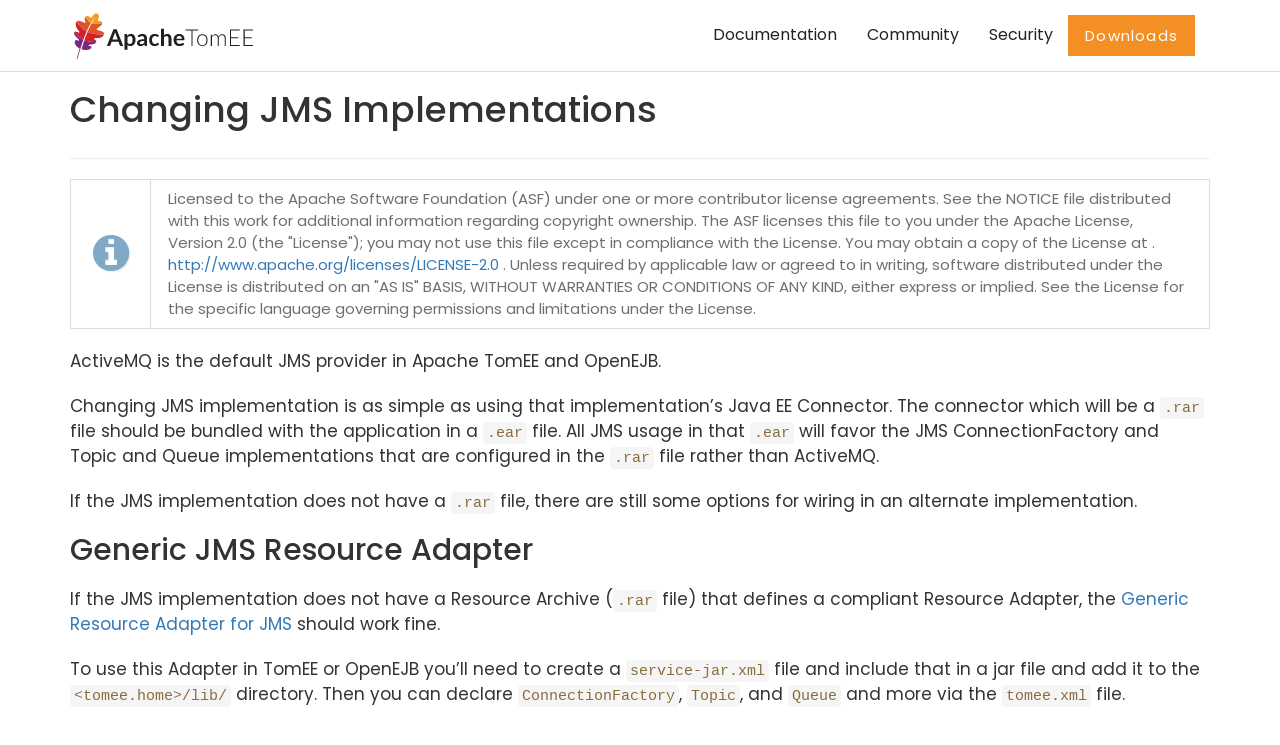

--- FILE ---
content_type: text/html
request_url: https://tomee.apache.org/tomee-10.0/docs/changing-jms-implementations.html
body_size: 4249
content:
<!DOCTYPE html>
<html lang="en">

<head>
	<meta charset="UTF-8">
	<meta http-equiv="X-UA-Compatible" content="IE=edge">
	<meta name="viewport" content="width=device-width, initial-scale=1">
	<title>Apache TomEE</title>
	<meta name="description"
		  content="Apache TomEE is a lightweight, yet powerful, JavaEE Application server with feature rich tooling." />
	<meta name="keywords" content="tomee,asf,apache,javaee,jee,shade,embedded,test,junit,applicationcomposer,maven,arquillian" />
	<meta name="author" content="Luka Cvetinovic for Codrops" />
	<link rel="icon" href="../../favicon.ico">
	<link rel="icon"  type="image/png" href="../../favicon.png">
	<meta name="msapplication-TileColor" content="#80287a">
	<meta name="theme-color" content="#80287a">
	<link rel="stylesheet" type="text/css" href="../../css/normalize.css">
	<link rel="stylesheet" type="text/css" href="../../css/bootstrap.css">
	<link rel="stylesheet" type="text/css" href="../../css/owl.css">
	<link rel="stylesheet" type="text/css" href="../../css/animate.css">
	<link rel="stylesheet" type="text/css" href="../../fonts/font-awesome-4.1.0/css/font-awesome.min.css">
	<link rel="stylesheet" type="text/css" href="../../fonts/eleganticons/et-icons.css">
	<link rel="stylesheet" type="text/css" href="../../css/jqtree.css">
	<link rel="stylesheet" type="text/css" href="../../css/idea.css">
	<link rel="stylesheet" type="text/css" href="../../css/cardio.css">

	<script type="text/javascript">
		<!-- Matomo -->
		var _paq = window._paq = window._paq || [];
		/* tracker methods like "setCustomDimension" should be called before "trackPageView" */
		/* We explicitly disable cookie tracking to avoid privacy issues */
		_paq.push(['disableCookies']);
		_paq.push(['trackPageView']);
		_paq.push(['enableLinkTracking']);
		(function () {
			var u = "//analytics.apache.org/";
			_paq.push(['setTrackerUrl', u + 'matomo.php']);
			_paq.push(['setSiteId', '5']);
			var d = document, g = d.createElement('script'), s = d.getElementsByTagName('script')[0];
			g.async = true;
			g.src = u + 'matomo.js';
			s.parentNode.insertBefore(g, s);
		})();
		<!-- End Matomo Code -->
    </script>
</head>

<body>
    <div class="preloader">
		<img src="../../img/loader.gif" alt="Preloader image">
	</div>

	    <nav class="navbar">
		<div class="container">
		  <div class="row">          <div class="col-md-12">

			<!-- Brand and toggle get grouped for better mobile display -->
			<div class="navbar-header">
				<button type="button" class="navbar-toggle collapsed" data-toggle="collapse" data-target="#bs-example-navbar-collapse-1">
					<span class="sr-only">Toggle navigation</span>
					<span class="icon-bar"></span>
					<span class="icon-bar"></span>
					<span class="icon-bar"></span>
				</button>
				<a class="navbar-brand" href="/" title="Apache TomEE">
				    <span>

				    
                        <img 
							src="../../img/apache_tomee-logo.svg"
							onerror="this.src='../../img/apache_tomee-logo.jpg'"
							height="50"
							>
                    

                    </span>
                </a>
			</div>
			<!-- Collect the nav links, forms, and other content for toggling -->
			<div class="collapse navbar-collapse" id="bs-example-navbar-collapse-1">
				<ul class="nav navbar-nav navbar-right main-nav">
					<li><a href="../../docs.html">Documentation</a></li>
					<li><a href="../../community/index.html">Community</a></li>
					<li><a href="../../security/security.html">Security</a></li>
					<li><a class="btn btn-accent accent-orange no-shadow" href="../../download.html">Downloads</a></li>
				</ul>
			</div>
			<!-- /.navbar-collapse -->
		   </div></div>
		</div>
		<!-- /.container-fluid -->
	</nav>


    <div id="main-block" class="container main-block">
        <div class="row title">
          <div class="col-md-12">
            <div class='page-header'>
              
              <h1>Changing JMS Implementations</h1>
            </div>
          </div>
        </div>
        <div class="row">
            
            <div class="col-md-12">
                <div id="preamble">
<div class="sectionbody">
<div class="admonitionblock note">
<table>
<tr>
<td class="icon">
<i class="fa icon-note" title="Note"></i>
</td>
<td class="content">
Licensed to the Apache Software
Foundation (ASF) under one or more contributor license agreements. See
the NOTICE file distributed with this work for additional information
regarding copyright ownership. The ASF licenses this file to you under
the Apache License, Version 2.0 (the "License"); you may not use this
file except in compliance with the License. You may obtain a copy of the
License at . <a href="http://www.apache.org/licenses/LICENSE-2.0" class="bare">http://www.apache.org/licenses/LICENSE-2.0</a> . Unless
required by applicable law or agreed to in writing, software distributed
under the License is distributed on an "AS IS" BASIS, WITHOUT WARRANTIES
OR CONDITIONS OF ANY KIND, either express or implied. See the License
for the specific language governing permissions and limitations under
the License.
</td>
</tr>
</table>
</div>
<div class="paragraph">
<p>ActiveMQ is the default JMS provider in Apache TomEE and OpenEJB.</p>
</div>
<div class="paragraph">
<p>Changing JMS implementation is as simple as using that implementation&#8217;s
Java EE Connector. The connector which will be a <code>.rar</code> file should be
bundled with the application in a <code>.ear</code> file. All JMS usage in that
<code>.ear</code> will favor the JMS ConnectionFactory and Topic and Queue
implementations that are configured in the <code>.rar</code> file rather than
ActiveMQ.</p>
</div>
<div class="paragraph">
<p>If the JMS implementation does not have a <code>.rar</code> file, there are still
some options for wiring in an alternate implementation.</p>
</div>
</div>
</div>
<div class="sect1">
<h2 id="_generic_jms_resource_adapter">Generic JMS Resource Adapter</h2>
<div class="sectionbody">
<div class="paragraph">
<p>If the JMS implementation does not have a Resource Archive (<code>.rar</code> file)
that defines a compliant Resource Adapter, the
<a href="http://genericjmsra.java.net/">Generic Resource Adapter for JMS</a> should
work fine.</p>
</div>
<div class="paragraph">
<p>To use this Adapter in TomEE or OpenEJB you&#8217;ll need to create a
<code>service-jar.xml</code> file and include that in a jar file and add it to the
<code>&lt;tomee.home&gt;/lib/</code> directory. Then you can declare <code>ConnectionFactory</code>,
<code>Topic</code>, and <code>Queue</code> and more via the <code>tomee.xml</code> file.</p>
</div>
<div class="paragraph">
<p>The one below should be considered boiler plate. Updating it to contain
some useful default values for your JMS implementation would be good.
These values can be overridden in the <code>tomee.xml</code> or <code>openejb.xml</code></p>
</div>
<div class="paragraph">
<p>Let&#8217;s say that the following file lives in the jar at
<code>META-INF/org.superbiz/service-jar.xml</code></p>
</div>
<div class="listingblock">
<div class="content">
<pre class="highlight"><code class="language-xml" data-lang="xml">&lt;?xml version="1.0" encoding="UTF-8"?&gt;
&lt;ServiceJar&gt;
  &lt;ServiceProvider
      id="genericra"
      service="Resource"
      types="GenericJMSRA"
      class-name="com.sun.genericra.GenericJMSRA"&gt;
          UserName
          Password
          ProviderIntegrationMode
          ConnectionFactoryClassName
          QueueConnectionFactoryClassName
          TopicConnectionFactoryClassName
          XAConnectionFactoryClassName
          XAQueueConnectionFactoryClassName
          XATopicConnectionFactoryClassName
          UnifiedDestinationClassName
          TopicClassName
          QueueClassName
          SupportsXA
          ConnectionFactoryProperties
          JndiProperties
          CommonSetterMethodName
          RMPolicy
          LogLevel
          DeliveryType
          UseFirstXAForRedelivery
  &lt;/ServiceProvider&gt;

  &lt;ServiceProvider
      id="ConnectionFactory"
      service="Resource"
      types="jakarta.jms.ConnectionFactory, jakarta.jms.QueueConnectionFactory, jakarta.jms.TopicConnectionFactory, QueueConnectionFactory, TopicConnectionFactory"
      class-name="com.sun.genericra.outbound.ManagedJMSConnectionFactory"&gt;
          ConnectionFactoryJndiName
          ClientId
          ConnectionValidationEnabled
          ResourceAdapter
  &lt;/ServiceProvider&gt;

  &lt;ServiceProvider
      id="Queue"
      service="Resource"
      types="jakarta.jms.Queue, Queue"
      class-name="com.sun.genericra.outbound.QueueProxy"&gt;
          DestinationJndiName
          ResourceAdapter
          UserName
          Password
          JndiProperties
          QueueClassName
  &lt;/ServiceProvider&gt;

  &lt;ServiceProvider
      id="Topic"
      service="Resource"
      types="jakarta.jms.Topic, Topic"
      class-name="com.sun.genericra.outbound.TopicProxy"&gt;
          DestinationJndiName
          ResourceAdapter
          UserName
          Password
          JndiProperties
          TopicClassName
  &lt;/ServiceProvider&gt;
&lt;/ServiceJar&gt;</code></pre>
</div>
</div>
<div class="paragraph">
<p>It is strongly recommended to not leave the values in the
service-jar.xml file blank as shown above. It is possible to setup
several sets of defaults in a <code>service-jar.xml</code> or via several
<code>service-jar.xml</code> files.</p>
</div>
<div class="paragraph">
<p>Once this file is packed in a jar and added to the <code>&lt;tomee.home&gt;/lib</code> or
<code>&lt;openejb.home&gt;/lib</code> directory, you can then declare and configure
"instances" of these things in your <code>tomee.xml</code> or <code>openejb.xml</code> config
file as follows:</p>
</div>
<div class="listingblock">
<div class="content">
<pre class="highlight"><code class="language-xml" data-lang="xml">&lt;Resource id="My Generic Adapter" type="GenericJMSRA" provider="org.superbiz:genericra"&gt;
AdapterProperty1 PropertyValue1
AdapterProperty2 PropertyValue2
...
&lt;/Resource&gt;</code></pre>
</div>
</div>
<div class="paragraph">
<p>Or in properties like so:</p>
</div>
<div class="listingblock">
<div class="content">
<pre class="highlight"><code class="language-properties" data-lang="properties">myGenericAdapter = new://Resource?type=GenericJMSRA&amp;provider=org.superbiz:genericra
myGenericAdapter.AdapterProperty1 = PropertyValue1
myGenericAdapter.AdapterProperty2 = PropertyValue2</code></pre>
</div>
</div>
<div class="paragraph">
<p>This is basically the same as all configuration in TomEE/OpenEJB, but
with the addition that you must specify the <code>provider</code> attribute so the
server knows where to look for the <code>service-jar.xml</code> file that defines
the resource and all its defaults.</p>
</div>
<div class="paragraph">
<p>In this example:</p>
</div>
<div class="ulist">
<ul>
<li>
<p>the file is <code>META-INF/org.superbiz/service-jar.xml</code></p>
</li>
<li>
<p>so the <code>provider</code> attribute is <code>org.superbiz</code></p>
</li>
</ul>
</div>
<div class="paragraph">
<p>You can use whatever prefix you like for the <code>provider</code> id, though for
obvious reasons we&#8217;d advise not using <code>org.apache.openejb</code> or
<code>org.apache.tomee</code> in the prefix.</p>
</div>
</div>
</div>
            </div>
            
        </div>
    </div>
<div style="margin-bottom: 30px;"></div>
<footer>
		<div class="container">
			<div class="row">
				<div class="col-sm-6 text-center-mobile">
					<h3 class="white">Be simple.  Be certified. Be Tomcat.</h3>
					<h5 class="light regular light-white">"A good application in a good server"</h5>
					<ul class="social-footer">
						<li><a href="https://www.facebook.com/ApacheTomEE/"><i class="fa fa-facebook"></i></a></li>
						<li><a href="https://twitter.com/apachetomee"><i class="fa fa-twitter"></i></a></li>
					</ul>
					<h5 class="light regular light-white">
						<a href="../../privacy-policy.html" class="white">Privacy Policy</a>
					</h5>
				</div>
				<div class="col-sm-6 text-center-mobile">
					<div class="row opening-hours">
						<div class="col-sm-3 text-center-mobile">
							<h5><a href="../../latest/docs/" class="white">Documentation</a></h5>
							<ul class="list-unstyled">
								<li><a href="../../latest/docs/admin/configuration/index.html" class="regular light-white">How to configure</a></li>
								<li><a href="../../latest/docs/admin/file-layout.html" class="regular light-white">Dir. Structure</a></li>
								<li><a href="../../latest/docs/developer/testing/index.html" class="regular light-white">Testing</a></li>
								<li><a href="../../latest/docs/admin/cluster/index.html" class="regular light-white">Clustering</a></li>
							</ul>
						</div>
						<div class="col-sm-3 text-center-mobile">
							<h5><a href="../../latest/examples/" class="white">Examples</a></h5>
							<ul class="list-unstyled">
								<li><a href="../../latest/examples/simple-cdi-interceptor.html" class="regular light-white">CDI Interceptor</a></li>
								<li><a href="../../latest/examples/rest-cdi.html" class="regular light-white">REST with CDI</a></li>
								<li><a href="../../latest/examples/ejb-examples.html" class="regular light-white">EJB</a></li>
								<li><a href="../../latest/examples/jsf-managedBean-and-ejb.html" class="regular light-white">JSF</a></li>
							</ul>
						</div>
						<div class="col-sm-3 text-center-mobile">
							<h5><a href="../../community/index.html" class="white">Community</a></h5>
							<ul class="list-unstyled">
								<li><a href="../../community/contributors.html" class="regular light-white">Contributors</a></li>
								<li><a href="../../community/social.html" class="regular light-white">Social</a></li>
								<li><a href="../../community/sources.html" class="regular light-white">Sources</a></li>
							</ul>
						</div>
						<div class="col-sm-3 text-center-mobile">
							<h5><a href="../../security/index.html" class="white">Security</a></h5>
							<ul class="list-unstyled">
								<li><a href="https://apache.org/security" target="_blank" class="regular light-white">Apache Security</a></li>
								<li><a href="https://apache.org/security/projects.html" target="_blank" class="regular light-white">Security Projects</a></li>
								<li><a href="https://cve.mitre.org" target="_blank" class="regular light-white">CVE</a></li>
							</ul>
						</div>
					</div>
				</div>
			</div>
			<div class="row bottom-footer text-center-mobile">
				<div class="col-sm-12 light-white">
					<p>Copyright &copy; 1999-2025 The Apache Software Foundation, Licensed under the Apache License, Version 2.0. Apache TomEE, TomEE, Apache, the Apache feather logo, and the Apache TomEE project logo are trademarks of The Apache Software Foundation. All other marks mentioned may be trademarks or registered trademarks of their respective owners.</p>
				</div>
			</div>
		</div>
	</footer>
	<!-- Holder for mobile navigation -->
	<div class="mobile-nav">
        <ul>
          <li><a hef="../../latest/docs/admin/index.html">Administrators</a>
          <li><a hef="../../latest/docs/developer/index.html">Developers</a>
          <li><a hef="../../latest/docs/advanced/index.html">Advanced</a>
          <li><a hef="../../community/index.html">Community</a>
        </ul>
		<a href="#" class="close-link"><i class="arrow_up"></i></a>
	</div>
	<!-- Scripts -->
	<script src="../../js/jquery-1.11.1.min.js"></script>
	<script src="../../js/owl.carousel.min.js"></script>
	<script src="../../js/bootstrap.min.js"></script>
	<script src="../../js/wow.min.js"></script>
	<script src="../../js/typewriter.js"></script>
	<script src="../../js/jquery.onepagenav.js"></script>
	<script src="../../js/tree.jquery.js"></script>
	<script src="../../js/highlight.pack.js"></script>
    <script src="../../js/main.js"></script>
		</body>

</html>

